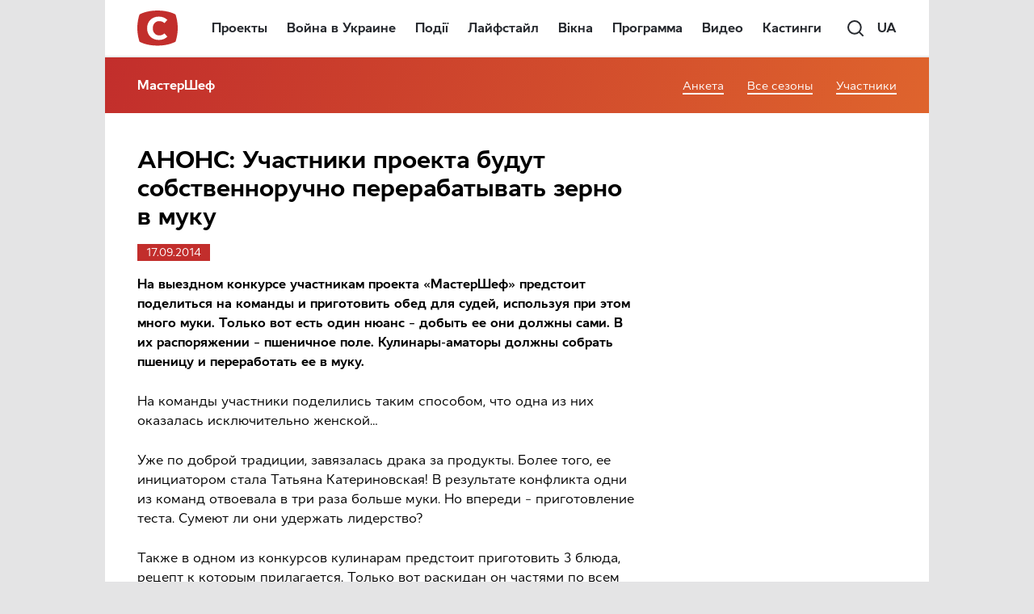

--- FILE ---
content_type: text/html; charset=utf-8
request_url: https://www.google.com/recaptcha/api2/aframe
body_size: 184
content:
<!DOCTYPE HTML><html><head><meta http-equiv="content-type" content="text/html; charset=UTF-8"></head><body><script nonce="pmGQxjs0o2ckzZJXXAdhfA">/** Anti-fraud and anti-abuse applications only. See google.com/recaptcha */ try{var clients={'sodar':'https://pagead2.googlesyndication.com/pagead/sodar?'};window.addEventListener("message",function(a){try{if(a.source===window.parent){var b=JSON.parse(a.data);var c=clients[b['id']];if(c){var d=document.createElement('img');d.src=c+b['params']+'&rc='+(localStorage.getItem("rc::a")?sessionStorage.getItem("rc::b"):"");window.document.body.appendChild(d);sessionStorage.setItem("rc::e",parseInt(sessionStorage.getItem("rc::e")||0)+1);localStorage.setItem("rc::h",'1769904607714');}}}catch(b){}});window.parent.postMessage("_grecaptcha_ready", "*");}catch(b){}</script></body></html>

--- FILE ---
content_type: application/javascript; charset=utf8
request_url: https://player.starlight.digital/vplayer/vjs/sendbeacon.js?v=1766053718
body_size: 40
content:
function navigatorSendBeacon(text, val) {
    console.info('sendBeacon', text)

    const url = 'https://metrics.starlight.digital';
    if (typeof navigator.connection != 'undefined' && typeof navigator.connection.downlink != 'undefined') {
        window.METRIC_SPEED = navigator.connection.downlink.toFixed(2);
    }

    let edge = 0;
    let video_src = document.querySelectorAll('[rel="prefetch"]')[0];
    if(video_src) {
        let edge_match = video_src.href.match(/e([0-9]+)p\.starlight/)
        if (edge_match) {
            edge = parseInt(edge_match[1]);
        }
    }

    let current_time = 0
    if (window.seek_player_on_start && (typeof window.player_current_int_sec === 'undefined' || window.player_current_int_sec === 0)) {
        current_time = parseInt(window.seek_player_on_start, 10);
    } else if (window.player_current_int_sec > 0) {
        current_time = parseInt(window.player_current_int_sec, 10);
    }

    if (typeof window.METRIC_QUALITY === 'undefined') {
        window.METRIC_QUALITY = 0;
    }

    let data = {
        "version": window.METRIC_VERSION,
        "event": text,
        "date": +(new Date),
        "ip": window.METRIC_IP,
        "useragent": navigator.userAgent,
        "hash": window.METRIC_HASH,
        "ref": window.PAGE_REFERER,
        "vsession": window.METRIC_VSESSION,
        "device": deviceType(),
        "netspeed": parseFloat(window.METRIC_SPEED),
        "quality": window.METRIC_QUALITY,
        "edge": edge,
        "current_time": current_time,
    }
    // const searchParams = new URLSearchParams(Object.entries(data));
    // navigator.sendBeacon(url + "/metric", searchParams)
    // navigator.sendBeacon(url + "/metric", JSON.stringify(data))
}

--- FILE ---
content_type: application/javascript; charset=utf-8
request_url: https://fundingchoicesmessages.google.com/f/AGSKWxX1U6aSxtl9Zb4cNfgmLNwfu1m3sdBAS9-2d-5pLAu6giTZli9lNrKpcG8jOqn04t8qhHUrkEL6QH9Q_bKOX7vZtHD5rnKpY3l3OT4rB5KuSaHvRa-zDNr0pmVIi3dEstFx15GfwkjtI1HKeDToxlZtF3BhJOQePUeipVuFcNX9TUqltQASWMeGFMja/_/adcash./dblclick./adright./ad_hcr_/carsadtaggenerator.js
body_size: -1284
content:
window['c47137a6-9115-4aa8-a8a3-664a90674c6a'] = true;

--- FILE ---
content_type: image/svg+xml
request_url: https://www.stb.ua/masterchef/wp-content/themes/STB_New/dist/images/site-logos/logo-smachno.svg
body_size: 2662
content:
<svg width="85" height="30" viewBox="0 0 2952.11 1409.75" fill="#fefefe" fill-rule="evenodd" clip-rule="evenodd" xmlns="http://www.w3.org/2000/svg">
    <path d="M1823.68,565.65l.75,2.13Zm-42.87,551q-2.73-462.24-2.72-462.24ZM281.41,246.9q-8.73-4.41-27-3.16Q8.76,360.55,50.77,589.75,72.9,717.28,130,851.07q127.77,264-2.68,411.77-60.46,54-109.06,84.68-30.69,17.58-9.9,52.72,12.51,22.46,49.12-8.1,194.9-127.86,190.11-273,5.58-156-55.43-275.69Q74.56,573.58,126.42,446q42.37-84.33,124.37-106.31,34.64-4.22,53.15-44.18,11.06-33.8-22.53-48.65Zm2088.22,112q-26.25,2.63-31.53,25.25-5,577.17,16.22,701,15.57,110.05,129.74,113.55,110.1,1,111.74-173Q2594,384.13,2594,384.17q-4.78-29.49-34.22-20.75-32.2,7.26-31.56,37.84Q2539,1008.61,2539,1008.58q-8.47,175.64-102.71,113.56-19.35-14.87-31.52-111.74-3.75-67.59-5.41-104.53,1.78-517.22,1.78-517.2-3.42-35.34-31.53-29.75ZM2271.86,1073a35.21,35.21,0,0,0-25.22,6.74q-49.87,50.49,2.25,91,46.74,30.75,55.87-42.37,6.52-46.92-32.9-55.41Zm-161.27-511.4q-44.34-82.86-107.24-63.09-117.55,35.25-104.52,173,5.63,345.81,43.24,403.65,81,138.69,181.11,71.18,80.54-74.61,55-273.91Q2157,660.43,2110.59,561.62Zm-80.8,533.11h0q19.68,27.33,39,14.31,17.16-11.62,32.19-58.74l.12-.38a786.42,786.42,0,0,0,16.31-155.3A852.89,852.89,0,0,0,2102.91,735q-10.32-70.92-28.78-113.11-18.75-42.8-46.12-56.5l-.13-.09q-15.18-11-29.84-7.22-14.25,3.6-27.22,21.22l-.53.71q-15.88,22.32-12.9,127.09,2.89,103.62,23.9,289.32l0,.18q3.47,21.8,15.66,46.47,12.09,24.38,32.81,51.71ZM1651.94,741.79q-6.56-119.94,39.66-148.67,77.43-74.21,86.49,61.28l.19,28.71v.78l2.53,432.75q-.8,32.05,28.84,31.56,31.08,3.51,30.62-21.63V665.21q-.8-57.94-13.9-92.53-.94-2.52-1.94-4.9h0l-.72-2.13-.78-2.09,0-.09-.78-2-.06-.16-.79-1.87-.09-.19-.81-1.78-.09-.25-.82-1.69,0-.06-.78-1.57-.15-.34-.75-1.41-.28-.5-.82-1.43-.19-.35-.81-1.34-.28-.5-.62-1-.63-1-.34-.5-.81-1.19-.47-.65-.63-.88-.65-.94-.57-.71-.62-.78-.69-.88-.56-.69-.72-.81-.63-.75-.68-.75-.66-.72-.75-.78-.56-.56-1-1-.41-.38-1-1-.5-.47-.75-.68-.78-.69-.84-.69-.66-.53-1-.81-.5-.38-1.12-.84-.5-.38-1.19-.84-.41-.28-1.24-.84-.47-.32-1.07-.65-.56-.35-.25-.15-1.53-.88-.19-.12-1.59-.88-.16-.09-1.68-.88-.1,0-1.78-.87h0l-1.84-.84h0l-1.88-.79-.09,0-2-.78-1.81-.65-1.13-.41-1.12-.34,0,0-1.75-.54-.15-.06-.88-.25-1.37-.37-.31-.1-1.88-.47-.37-.09-1.66-.38-.81-.18-1.57-.35-.43-.06-1.6-.31-1.12-.19-1.19-.22-1-.12-1.28-.19-1.13-.16-1.24-.15-1.16-.13-1.06-.12-1.44-.13-1.28-.12-.75-.07-1.72-.09-.94-.06-1.69-.1-.68,0-1.78-.06h-.94l-1.41,0h-3.59l-1.59,0-1.54,0H1732l-2,.06-.22,0-1.69.07-.84.06-.63,0-2.18.13-.1,0-1.75.12-1,.1-.43,0-2.44.21-.38,0-2.53.28-.28,0-2.66.31-.18,0-2.81.38h-.1l-2.94.43q-102.08,19.59-119.83,138.3l4.5,460.46q2.67,41.11,36.94,41,32.57-5.71,29.74-40.56l-2.4-141.42-.1-6.32L1652,741.79ZM1409.09,542a120.47,120.47,0,0,1,21.69-4.1l3.53-.34,0,.09,1.84-.15c14.38-1.22,27.09-.6,38.22,1.84s20.9,6.84,28.84,13.06a65.62,65.62,0,0,1,19.59,26.25q6.89,16,8.28,38.22l1.34,69.77L1534.2,791l2.25,143.92c.72,47.53,8.47,144.4,2.16,186l-.72,3.78a63.48,63.48,0,0,1-3.84,12.34,29.32,29.32,0,0,1-5.88,8.81,17.94,17.94,0,0,1-7.56,4.57,21.26,21.26,0,0,1-9.09.62,20.16,20.16,0,0,0-2.47-.41,37.92,37.92,0,0,1-12.19-1.18,21.17,21.17,0,0,1-9.31-5.22,22.89,22.89,0,0,1-5.68-9.31,44.09,44.09,0,0,1-2.07-12.66v-.09c-.06-36.44,1.16-83.84,2.47-135.15,3-116.36,6.47-252.76-3.37-325.25q-2.49-18.62-5.6-32.5a145.33,145.33,0,0,0-6.81-22.71c-2.59-6.22-5.4-10.82-8.47-13.72a11.79,11.79,0,0,0-8.71-3.63l-.6,0-.53-.15a35.65,35.65,0,0,0-14.69-1.06,38.07,38.07,0,0,0-14.12,5.15,61.2,61.2,0,0,0-13.65,11.5,116.08,116.08,0,0,0-13.28,18.16A289.68,289.68,0,0,0,1376,653.39a259.29,259.29,0,0,0-11.91,30.72,237.5,237.5,0,0,0-7.46,31.06,218.89,218.89,0,0,0-3,31.31l9.43,368.56-.12.5c-3,10.41-7.19,18.25-12.56,23.44a26.68,26.68,0,0,1-20.44,7.62h-.41a39.1,39.1,0,0,1-13.25-1.22,21.73,21.73,0,0,1-10.06-5.87,25.15,25.15,0,0,1-5.87-10.69,52.25,52.25,0,0,1-1.66-14.62L1291.54,4.42l2.84-.75c6.69-1.72,15-3.81,21.72-3.63h.34a30.1,30.1,0,0,1,9.22.91,22.4,22.4,0,0,1,7.91,3.88,25.18,25.18,0,0,1,5.93,6.74,40.13,40.13,0,0,1,4.06,9.22l.16.5,6.31,560.8.82-1a133.91,133.91,0,0,1,18-18,115.25,115.25,0,0,1,20.31-13.31,110,110,0,0,1,19.94-7.84Zm-191.95-41.41a132.68,132.68,0,0,0-53.19,0q-112.77,54-117.11,251.39-7.5,248.41,33.34,340.59,40,93,99.12,122.56,30.38,11.43,55-4.5,18.09-13.74,0-35.16-19.41-22.39-46-29.71-60.94-46-88.31-196.42-28.63-132.64,18.94-281.17,19.35-59.43,62.15-95.49,47.89,26,62.18-17.12,14.91-40.92-26.12-55Zm1491.71,96q-16.87-17.21,10.81-44.16,42-57.18,131.56-51.37,91.35,34.13,100.89,112.65-6.27,483-6.28,483-5.94,20.43-12.62,28.84a41.55,41.55,0,0,1-24.34,10.81q-32-.62-27.94-42.37-64.35,54.46-112.61,42.37-103.35-18.93-110.84-113.55-14.39-115.31,21.63-194.61,33.27-66.79,98.21-110.84,54-31.54,115.33,1.78,5.16-68.38-23.4-123.42-35.67-54.14-88.31-14.41a96.81,96.81,0,0,1-34.24,20.72q-27.52,14.3-37.84-5.41Zm159.93,174.35q12,3.71,20.71,15.32V999.74q-37.68,69.71-109,65.78-67.21-10.92-63.06-120.74-7-81.18,52.25-146.87,52.31-38.52,99.12-27ZM747.24,596.53q-16.87-17.21,10.81-44.16,42-57.18,131.55-51.37Q981,535.13,990.53,613.65q-6.33,483-6.31,483-5.91,20.43-12.62,28.84a41.49,41.49,0,0,1-24.31,10.81q-32-.62-27.94-42.37Q855,1148.36,806.7,1136.26q-103.35-18.93-110.83-113.55Q681.53,907.41,717.52,828.1q33.24-66.79,98.22-110.84,54-31.54,115.33,1.78,5.11-68.38-23.44-123.42-35.67-54.14-88.3-14.41a96.85,96.85,0,0,1-34.25,20.72q-27.47,14.3-37.84-5.41ZM907.16,770.88q12,3.71,20.75,15.32V999.74q-37.68,69.71-109,65.78-67.21-10.92-63.09-120.74-7-81.18,52.25-146.87,52.31-38.52,99.11-27Zm-574.38,382.5q-24.94,2-27.94-31.52Q303.05,537,303,537.06q36.56-78.13,99.11-69.4,51.8,1.88,73.9,45.06,36.42-45.37,81.09-40.56,78.89.94,83.81,96.43,9.88,552.33,9.9,552.36-7.17,22.46-27,28.81-29.62,5.1-40.56-26.12-1.77-537.95-1.78-537.93,5-47.06-34.24-47.77-29.54-.84-36,35.15Q513,1129,513,1129q-4.78,33.38-36,26.13-30.79,0-32.43-26.13-.94-519.88-.91-519.89,2.16-45.33-20.72-64Q379.67,519,367,574.9v550.55q-4.35,25.26-34.24,27.93Z"/>
</svg>
